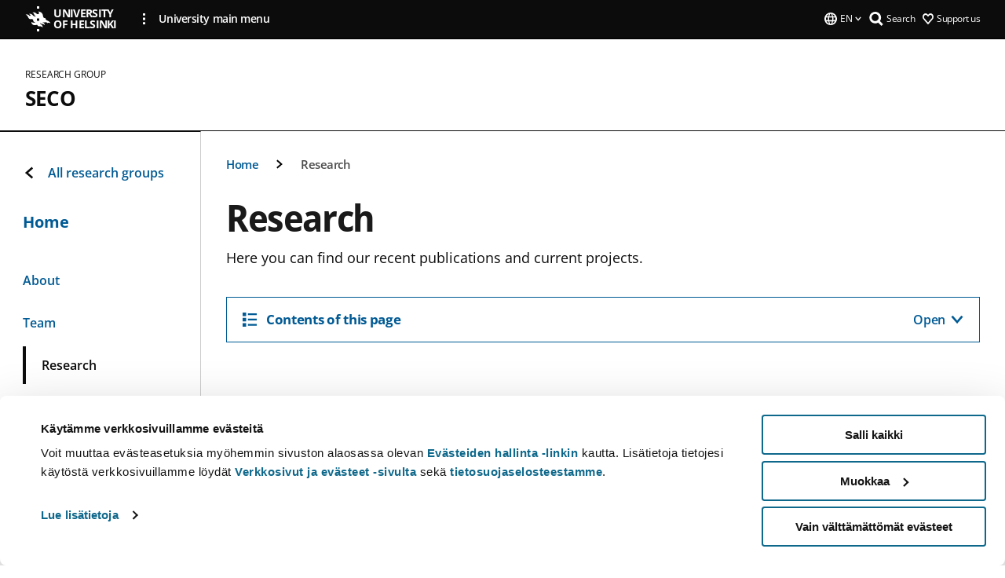

--- FILE ---
content_type: text/html; charset=UTF-8
request_url: https://www.helsinki.fi/en/researchgroups/seco/research
body_size: 8280
content:

<!DOCTYPE html>
<html lang="en" dir="ltr" prefix="og: https://ogp.me/ns#">
<head>
  <style>
    /* Hide Cookiebot branding as soon as page loads */
    #CybotCookiebotDialogHeader,
    #CybotCookiebotDialog.CybotEdge #CybotCookiebotDialogHeader {display: none !important;}
  </style>
  <script type="text/javascript" data-cookieconsent="ignore">
    window.dataLayer = window.dataLayer || [];
    function gtag() {
        dataLayer.push(arguments);
    }
    gtag("consent", "default", {
        ad_personalization: "denied",
        ad_storage: "denied",
        ad_user_data: "denied",
        analytics_storage: "denied",
        functionality_storage: "denied",
        personalization_storage: "denied",
        security_storage: "granted",
        wait_for_update: 500
    });
    gtag("set", "ads_data_redaction", true);
    gtag("set", "url_passthrough", true);
  </script>
  
      
  
  <meta charset="utf-8" />
<meta name="description" content="Here you can find our recent publications and current projects." />
<link rel="canonical" href="https://www.helsinki.fi/en/researchgroups/seco/research" />
<meta property="og:site_name" content="University of Helsinki" />
<meta property="og:type" content="website" />
<meta property="og:url" content="https://www.helsinki.fi/en/researchgroups/seco/research" />
<meta property="og:title" content="Research | SECO | University of Helsinki" />
<meta property="og:description" content="Here you can find our recent publications and current projects." />
<meta property="og:image" content="https://www.helsinki.fi/assets/drupal/s3fs-public/styles/og_images/public/paragraph-images/107607-citations.png?itok=OrdX15iN" />
<meta name="twitter:card" content="summary_large_image" />
<meta name="twitter:description" content="Here you can find our recent publications and current projects." />
<meta name="twitter:title" content="Research | SECO | University of Helsinki" />
<meta name="twitter:image" content="https://www.helsinki.fi/assets/drupal/s3fs-public/styles/og_images/public/paragraph-images/107607-citations.png?itok=OrdX15iN" />
<meta name="Generator" content="Drupal 10 (https://www.drupal.org)" />
<meta name="MobileOptimized" content="width" />
<meta name="HandheldFriendly" content="true" />
<meta name="viewport" content="width=device-width, initial-scale=1.0" />
<script id="Cookiebot" src="https://consent.cookiebot.com/uc.js" data-cbid="e422c4ee-0ebe-400c-b22b-9c74b6faeac3" async fetchpriority="high"></script>
<script type="application/ld+json">{
    "@context": "https://schema.org",
    "@type": "BreadcrumbList",
    "itemListElement": [
        {
            "@type": "ListItem",
            "position": 1,
            "name": "Home",
            "item": "https://www.helsinki.fi/en"
        },
        {
            "@type": "ListItem",
            "position": 2,
            "name": "SECO",
            "item": "https://www.helsinki.fi/en/researchgroups/seco"
        }
    ]
}</script>
<link rel="icon" href="/themes/custom/helsingin_yliopisto/favicon.ico" type="image/vnd.microsoft.icon" />
<link rel="alternate" hreflang="en" href="https://www.helsinki.fi/en/researchgroups/seco/research" />
<link rel="modulepreload" href="/themes/custom/helsingin_yliopisto/dist/hudslib-0.9.8/esm/globalScript-3f479486.js" as="script" crossorigin fetchpriority="high" />
<link rel="modulepreload" href="/themes/custom/helsingin_yliopisto/dist/hudslib-0.9.8/esm/huds-lib.js" as="script" crossorigin fetchpriority="high" />
<link rel="modulepreload" href="/themes/custom/helsingin_yliopisto/dist/hudslib-0.9.8/esm/hy-box.entry.js" as="script" crossorigin fetchpriority="high" />
<link rel="modulepreload" href="/themes/custom/helsingin_yliopisto/dist/hudslib-0.9.8/esm/hy-breadcrumbs_15.entry.js" as="script" crossorigin fetchpriority="high" />
<link rel="modulepreload" href="/themes/custom/helsingin_yliopisto/dist/hudslib-0.9.8/esm/hy-icon-caret-down.entry.js" as="script" crossorigin fetchpriority="high" />
<link rel="modulepreload" href="/themes/custom/helsingin_yliopisto/dist/hudslib-0.9.8/esm/hy-icon-caret-left.entry.js" as="script" crossorigin fetchpriority="high" />
<link rel="modulepreload" href="/themes/custom/helsingin_yliopisto/dist/hudslib-0.9.8/esm/hy-icon-caret-right.entry.js" as="script" crossorigin fetchpriority="high" />
<link rel="modulepreload" href="/themes/custom/helsingin_yliopisto/dist/hudslib-0.9.8/esm/hy-icon-caret-up.entry.js" as="script" crossorigin fetchpriority="high" />
<link rel="modulepreload" href="/themes/custom/helsingin_yliopisto/dist/hudslib-0.9.8/esm/hy-icon-globe.entry.js" as="script" crossorigin fetchpriority="high" />
<link rel="modulepreload" href="/themes/custom/helsingin_yliopisto/dist/hudslib-0.9.8/esm/hy-icon-heart-support.entry.js" as="script" crossorigin fetchpriority="high" />
<link rel="modulepreload" href="/themes/custom/helsingin_yliopisto/dist/hudslib-0.9.8/esm/hy-icon-hy-logo.entry.js" as="script" crossorigin fetchpriority="high" />
<link rel="modulepreload" href="/themes/custom/helsingin_yliopisto/dist/hudslib-0.9.8/esm/hy-icon-search.entry.js" as="script" crossorigin fetchpriority="high" />
<link rel="modulepreload" href="/themes/custom/helsingin_yliopisto/dist/hudslib-0.9.8/esm/hy-image.entry.js" as="script" crossorigin fetchpriority="high" />
<link rel="modulepreload" href="/themes/custom/helsingin_yliopisto/dist/hudslib-0.9.8/esm/hy-main.entry.js" as="script" crossorigin fetchpriority="high" />
<link rel="modulepreload" href="/themes/custom/helsingin_yliopisto/dist/hudslib-0.9.8/esm/index-2ffe17c9.js" as="script" crossorigin fetchpriority="high" />
<link rel="modulepreload" href="/themes/custom/helsingin_yliopisto/dist/hudslib-0.9.8/esm/utils-1e7f5184.js" as="script" crossorigin fetchpriority="high" />
<link rel="preload" href="/themes/custom/helsingin_yliopisto/dist/hudslib/fonts/Open-Sans-600/Open-Sans-600.woff2" as="font" crossorigin fetchpriority="high" />
<link rel="preload" href="/themes/custom/helsingin_yliopisto/dist/hudslib/fonts/Open-Sans-regular/Open-Sans-regular.woff2" as="font" crossorigin fetchpriority="high" />

  <title>Research | SECO | University of Helsinki</title>
  <link rel="stylesheet" media="all" href="/sites/default/files/css/css_kq4gKku6-phsWZ6n98t6GZmGgAB8OqQhik_D4hOZ5t0.css?delta=0&amp;language=en&amp;theme=helsingin_yliopisto&amp;include=eJyNzUEKAjEMheELNTNHktTGNhCT0LQjc3sHXIjQhdufj_caSbBW1tspbM4xbC8UXBXijEFPEM6pLVQVyygQ40pal2Q2-Nn6C8HDdMSSHlzI3Pq4fg-mF9wjkmPH2tFb7KVPR9m-ZZvqMwtHo5I-83vGoDd-_WIJ" />
<link rel="stylesheet" media="all" href="/sites/default/files/css/css_FDoreftuaUPtxg1KlP9hl87e_xhV94gAyvTFtJWeazc.css?delta=1&amp;language=en&amp;theme=helsingin_yliopisto&amp;include=eJyNzUEKAjEMheELNTNHktTGNhCT0LQjc3sHXIjQhdufj_caSbBW1tspbM4xbC8UXBXijEFPEM6pLVQVyygQ40pal2Q2-Nn6C8HDdMSSHlzI3Pq4fg-mF9wjkmPH2tFb7KVPR9m-ZZvqMwtHo5I-83vGoDd-_WIJ" />

  <script src="/themes/custom/helsingin_yliopisto/dist/hudslib-0.9.8/esm/huds-lib.js?v=0.9.8" type="module" defer fetchpriority="high"></script>
<script src="/themes/custom/helsingin_yliopisto/dist/hudslib-0.9.8/huds-lib/huds-lib.esm.js?v=0.9.8" nomodule defer></script>
<script src="/themes/custom/helsingin_yliopisto/dist/uhds-1.0.1/component-library/component-library.esm.js?v=1.0.1" type="module" defer fetchpriority="high"></script>


  <link rel="preconnect" href="//customer.cludo.com"/>
  <link rel="preconnect" href="//consent.cookiebot.com"/>
  <link rel="dns-prefetch" href="//siteimproveanalytics.com"/>
  <link rel="dns-prefetch" href="//d2oarllo6tn86.cloudfront.net" />
  <link rel="dns-prefetch" href="//connect.facebook.net" />

  <link rel="preload" href="https://customer.cludo.com/assets/2594/11998/cludo-search.min.css" as="style" onload="this.onload=null;this.rel='stylesheet'">
  <noscript><link rel="stylesheet" href="https://customer.cludo.com/assets/2594/11998/cludo-search.min.css"></noscript>

  
        <style>
    html :not(:defined){visibility:hidden}html.prerendered :not(:defined){visibility:visible}.visually-hidden{position:absolute!important;overflow:hidden;clip:rect(1px,1px,1px,1px);width:1px;height:1px;word-wrap:normal}
  </style>
</head>
<body class="ct--content_page is-group-page">
  <!-- Google Tag Manager (noscript) -->
  <noscript><iframe src="https://www.googletagmanager.com/ns.html?id=GTM-5PMSGQ"
  height="0" width="0" style="display:none;visibility:hidden"></iframe></noscript>
  <!-- End Google Tag Manager (noscript) -->

    <ds-store ds-language="en"></ds-store>

    <a href="#main-content" class="visually-hidden focusable">
      Skip to main content
  </a>
  
    <div class="dialog-off-canvas-main-canvas" data-off-canvas-main-canvas>
    
<div class="layout-container">

  

  <header role="banner">
    
  <div class="hy-region--header">
    
              
                              
                                                                                  
        
                
                              
                                                                                  
        
                
                              
                                                                                                    
        
                
                              
                                                                                  
        
                
                              
                                                                                  
        
                
                  
                                                                                                          
                                                                                        
                                                                                        
                                                                                        
                                                                                        
                                                                                        
                      
            <hy-site-header
      is-group="true"
      is-luomus-group = "false"
      is-beta-group = "false"
      group-type = "research_group_menu"
      group-logo-url=""
      research-group-label = "Research Group"
      site-label="University of Helsinki"
      site-url="/en"
      logo-label="SECO"
      logo-url="/en/researchgroups/seco"
      menu-label="Menu"
      menu-label-close="Close"
      data-menu-language="[{&quot;langCode&quot;:&quot;fi&quot;,&quot;abbr&quot;:&quot;SUOMI&quot;,&quot;label&quot;:&quot;SUOMI (FI)&quot;,&quot;isActive&quot;:false,&quot;isDisabled&quot;:true},{&quot;langCode&quot;:&quot;sv&quot;,&quot;abbr&quot;:&quot;SVENSKA&quot;,&quot;label&quot;:&quot;SVENSKA (SV)&quot;,&quot;isActive&quot;:false,&quot;isDisabled&quot;:true},{&quot;langCode&quot;:&quot;en&quot;,&quot;abbr&quot;:&quot;ENGLISH&quot;,&quot;label&quot;:&quot;ENGLISH (EN)&quot;,&quot;isActive&quot;:true,&quot;url&quot;:&quot;\/en\/researchgroups\/seco\/research&quot;}]"
      data-menu-donate="[{&quot;label&quot;:&quot;Support us&quot;,&quot;url&quot;:&quot;https:\/\/www.helsinki.fi\/en\/innovations-and-cooperation\/support-us&quot;}]"
      data-site-header-labels="{&quot;menu_labels&quot;:{&quot;open&quot;:&quot;Open mobile menu&quot;,&quot;close&quot;:&quot;Close mobile menu&quot;,&quot;expand&quot;:&quot;Expand submenu&quot;,&quot;return&quot;:&quot;Return to previous level&quot;,&quot;home&quot;:&quot;Home&quot;,&quot;main&quot;:&quot;Main menu&quot;,&quot;front_page&quot;:&quot;Front page&quot;},&quot;search_labels&quot;:{&quot;label&quot;:&quot;Search&quot;,&quot;open&quot;:&quot;Open search form&quot;,&quot;close&quot;:&quot;Close search form&quot;},&quot;language_labels&quot;:{&quot;open&quot;:&quot;Open language menu&quot;,&quot;close&quot;:&quot;Close language menu&quot;},&quot;group_pages&quot;:{&quot;university_main_menu&quot;:&quot;University main menu&quot;,&quot;university_home_page&quot;:&quot;University main home page&quot;,&quot;university_front_page&quot;:&quot;University main home page&quot;}}"
      data-site-search-labels="{&quot;search_description&quot;:&quot;web pages, study options, people, research groups, etc\u2026&quot;,&quot;search_placeholder&quot;:&quot;What do you want to find\u2026&quot;,&quot;search_label&quot;:&quot;Search&quot;,&quot;search_close_label&quot;:&quot;Exit search&quot;,&quot;search_tools_label&quot;:&quot;Special Search tools&quot;}"
      data-search-tools="null"
      data-main-menu-links="[{&quot;menuLinkId&quot;:&quot;0bda75ab91f8bad1d33de860414b7b17&quot;,&quot;isActive&quot;:&quot;false&quot;,&quot;isExternal&quot;:false,&quot;label&quot;:&quot;News&quot;,&quot;url&quot;:&quot;\/en\/news&quot;,&quot;description&quot;:&quot;&quot;,&quot;closeButtonTitle&quot;:&quot;Close&quot;},{&quot;menuLinkId&quot;:&quot;494b9cd4d0873b762b7d39cf4e3ea594&quot;,&quot;isActive&quot;:&quot;false&quot;,&quot;isExternal&quot;:false,&quot;label&quot;:&quot;Admissions and education&quot;,&quot;url&quot;:&quot;\/en\/admissions-and-education&quot;,&quot;description&quot;:&quot;&quot;,&quot;closeButtonTitle&quot;:&quot;Close&quot;},{&quot;menuLinkId&quot;:&quot;f3c91fca09455013c086123615d3e477&quot;,&quot;isActive&quot;:&quot;false&quot;,&quot;isExternal&quot;:false,&quot;label&quot;:&quot;Research&quot;,&quot;url&quot;:&quot;\/en\/research&quot;,&quot;description&quot;:&quot;&quot;,&quot;closeButtonTitle&quot;:&quot;Close&quot;},{&quot;menuLinkId&quot;:&quot;e8a187c7892f2b029d9a30c646778047&quot;,&quot;isActive&quot;:&quot;false&quot;,&quot;isExternal&quot;:false,&quot;label&quot;:&quot;Innovations and cooperation&quot;,&quot;url&quot;:&quot;\/en\/innovations-and-cooperation&quot;,&quot;description&quot;:&quot;&quot;,&quot;closeButtonTitle&quot;:&quot;Close&quot;},{&quot;menuLinkId&quot;:&quot;9a1297e0af8490e7d111de27a809a650&quot;,&quot;isActive&quot;:&quot;false&quot;,&quot;isExternal&quot;:false,&quot;label&quot;:&quot;About us&quot;,&quot;url&quot;:&quot;\/en\/about-us&quot;,&quot;description&quot;:&quot;&quot;,&quot;closeButtonTitle&quot;:&quot;Close&quot;},{&quot;menuLinkId&quot;:&quot;a4e28b83b9a8708b86458c720e8dfc1b&quot;,&quot;isActive&quot;:&quot;false&quot;,&quot;isExternal&quot;:false,&quot;label&quot;:&quot;Faculties and units&quot;,&quot;url&quot;:&quot;\/en\/faculties-and-units&quot;,&quot;description&quot;:&quot;&quot;,&quot;closeButtonTitle&quot;:&quot;Close&quot;}]"
    >
      <nav
        role="navigation"
        class="hy-site-header__menu-desktop is-group is-dropdown js-hy-desktop-navigation"
        slot="menu"
        is-group="true"
        is-dropdown="true"
      >
                    </nav>
      <nav role='navigation' class="hy-mobile-menu js-hy-mobile-navigation is-hidden" slot="menu_mobile">
        <section class="hy-mobile-menu__header">
          <div id="menu-bc-container" class="hy-mobile-menu__breadcrumbs">
            <button
              aria-label="Return back to: Front page"
              class="hy-menu-mobile-breadcrumb is-hidden"
              data-home-label="Home"
              data-current-label="Home"
              data-main-nav-label="Main navigation"
              data-prev-level="0"
              data-front-url="/en"
            >
              <hy-icon icon='hy-icon-caret-left' class="is-hidden" size=10></hy-icon>
              <span class='hy-menu-mobile-breadcrumb__label'>Home</span>
            </button>
            <a
              aria-label="Return back to: Front page"
              class="hy-menu-mobile-breadcrumb__link"
              href="/en/researchgroups/seco"
            >
              <hy-icon icon='hy-icon-caret-left' class="is-hidden" size=10></hy-icon>
              <span class='hy-menu-mobile-breadcrumb__label'>Home</span>
            </a>
          </div>
          <button class="hy-mobile-menu__menu-close-button" aria-label="Close menu" disabled aria-hidden="true">
            <span>Close</span>
            <hy-icon icon='hy-icon-remove' size=16 />
          </button>
        </section>
        <section class="hy-mobile-menu__menu-container" data-mobile-menu="[{&quot;menu_link_id&quot;:&quot;00d2b824-f837-4960-965e-f16d379187bf&quot;,&quot;menu_parent_id&quot;:null,&quot;in_active_trail&quot;:false,&quot;menu_link_title&quot;:&quot;About&quot;,&quot;menu_link_uri&quot;:&quot;\/en\/researchgroups\/seco\/about&quot;,&quot;menu_link_level&quot;:1,&quot;menu_link_shortcuts&quot;:[]},{&quot;menu_link_id&quot;:&quot;2a94a85d-3b5e-47c1-9ab0-881ce3e0b8d4&quot;,&quot;menu_parent_id&quot;:null,&quot;in_active_trail&quot;:false,&quot;menu_link_title&quot;:&quot;Team&quot;,&quot;menu_link_uri&quot;:&quot;\/en\/researchgroups\/seco\/team&quot;,&quot;menu_link_level&quot;:1,&quot;menu_link_shortcuts&quot;:[]},{&quot;menu_link_id&quot;:&quot;b3ab5d34-0ef8-4201-9988-353d23c39c2a&quot;,&quot;menu_parent_id&quot;:null,&quot;in_active_trail&quot;:true,&quot;menu_link_title&quot;:&quot;Research&quot;,&quot;menu_link_uri&quot;:&quot;\/en\/researchgroups\/seco\/research&quot;,&quot;menu_link_level&quot;:1,&quot;menu_link_shortcuts&quot;:[]},{&quot;menu_link_id&quot;:&quot;6c1ac1ba-4499-48b6-9563-fcf00b7ed3e7&quot;,&quot;menu_parent_id&quot;:null,&quot;in_active_trail&quot;:false,&quot;menu_link_title&quot;:&quot;Doctoral education&quot;,&quot;menu_link_uri&quot;:&quot;\/en\/researchgroups\/seco\/doctoral-education&quot;,&quot;menu_link_level&quot;:1,&quot;menu_link_shortcuts&quot;:[]},{&quot;menu_link_id&quot;:&quot;672d28ba-6e4e-437c-8dc4-6411417695b4&quot;,&quot;menu_parent_id&quot;:null,&quot;in_active_trail&quot;:false,&quot;menu_link_title&quot;:&quot;Alumni&quot;,&quot;menu_link_uri&quot;:&quot;\/en\/researchgroups\/seco\/alumni&quot;,&quot;menu_link_level&quot;:1,&quot;menu_link_shortcuts&quot;:[]}]">
                  </section>
              </nav>
    </hy-site-header>
  

  </div>

  </header>

  
  

  

  

  
    <hy-main role="main" has-sidebar=true>
      <a id="main-content" tabindex="-1"></a>      <div class="layout-content">
        
<div class="hy-main-content-wrapper">
            </div>
                  
  <div class="hy-region--content">
    <div data-drupal-messages-fallback class="hidden"></div><div id="block-breadcrumbs-2">
  
    
      
  
                                              
                  
              
                    <div class="hy-main-content-wrapper">
        <hy-breadcrumbs variant='' data-items='[{&quot;text&quot;:&quot;Home&quot;,&quot;url&quot;:&quot;\/en\/researchgroups\/seco&quot;},{&quot;text&quot;:&quot;Research&quot;,&quot;url&quot;:&quot;&quot;}]'>
      </hy-breadcrumbs>
    </div>

            

  </div>
<div class="node node--type-content-page node--view-mode-full ds-1col clearfix is-content-page">


      
            <div class="hy-main-content-wrapper">
        <div class="page-title__wrapper page-title__wrapper--common">
          <h1 class="page-title__h1 page-title__h1--common">
            Research
          </h1>
        </div>
      </div>
      
                    <div class="hy-main-content-wrapper">
              <hy-ingress>Here you can find our recent publications and current projects.</hy-ingress>
          </div>
            
                    
      <div class="hy-main-content-wrapper">
          <hy-anchor-link-list
          list-title="Contents of this page"
          open-label="Open"
          close-label="Close"
          anchor-items='[{&quot;title&quot;:&quot;Recent publications&quot;,&quot;url&quot;:&quot;#recent-publications&quot;},{&quot;title&quot;:&quot;Latest projects&quot;,&quot;url&quot;:&quot;#latest-projects&quot;}]'
        >
        </hy-anchor-link-list>
      </div>
  
                        	
			<div>
      				<div class="hy-main-content-wrapper">
														<hy-heading heading=h2 id=recent-publications section=contentsection>
						Recent publications
					</hy-heading>
											<hy-two-columns reversed>
                    <div slot="main">
            
                    
                    


      <hy-main-content-wrapper>
            <div 
        class="hy-portal-feed-persons"
        data-pid="317857"
        data-limit="4"
      >
        <div id="portal-feed-persons-container-317857">
          <div class="loading visible lds-ring">
            <div></div><div></div><div></div><div></div>
          </div>
          <div id="portal-feed-persons-id-317857" class="portal-feed-persons portal-feed-persons__content-container portal-feed-persons-317857">
            <hy-general-list blank="true" type="list" truncate-description="false" data-items=''>
            </hy-general-list>
          </div>
          <hy-pager id="portal-feed-pagination-317857" data-page-count=>
            <hy-pager-item variant="previous" item-label="Previous" class="hidden"></hy-pager-item>
            <hy-pager-item variant="current" item-label="1" item-order="1"></hy-pager-item>
            <hy-pager-item variant="link" item-label="2" item-order="2"></hy-pager-item>
            <hy-pager-item variant="link" item-label="3" item-order="3" class="middle"></hy-pager-item>
            <hy-pager-item variant="link" item-label="4" item-order="4"></hy-pager-item>
            <hy-pager-item variant="link" item-label="5" item-order="5"></hy-pager-item>
            <hy-pager-item variant="next" item-label="Next"></hy-pager-item>
          </hy-pager>
        </div>
      </div>
    </hy-main-content-wrapper>
  
            
            
          </div>
					<div slot="side">
						
      <div>
              <div>
          

	    <div class="hy-main-content-wrapper">
  									<hy-image
						source-set=""
						image-url="https://www.helsinki.fi/assets/drupal/s3fs-public/styles/uncropped_image/public/migrated-research-group-long-pages/body-images/109485-publications.jpg.webp?itok=oEFYVYir"
						image-alt=""
						aspect-ratio-width=0
						aspect-ratio-height=0
						caption=""
					>
					</hy-image>
							</div>
	
        </div>
          </div>
  
					</div>
				</hy-two-columns>
							</div>
					</div>
	
                        	
			<div>
      				<div class="hy-main-content-wrapper">
														<hy-heading heading=h2 id=latest-projects section=contentsection>
						Latest projects
					</hy-heading>
											<hy-two-columns reversed>
                    <div slot="main">
            
                    
                    


      <hy-main-content-wrapper>
            <div 
        class="hy-portal-feed-persons"
        data-pid="317861"
        data-limit="5"
      >
        <div id="portal-feed-persons-container-317861">
          <div class="loading visible lds-ring">
            <div></div><div></div><div></div><div></div>
          </div>
          <div id="portal-feed-persons-id-317861" class="portal-feed-persons portal-feed-persons__content-container portal-feed-persons-317861">
            <hy-general-list blank="true" type="list" truncate-description="false" data-items=''>
            </hy-general-list>
          </div>
          <hy-pager id="portal-feed-pagination-317861" data-page-count=>
            <hy-pager-item variant="previous" item-label="Previous" class="hidden"></hy-pager-item>
            <hy-pager-item variant="current" item-label="1" item-order="1"></hy-pager-item>
            <hy-pager-item variant="link" item-label="2" item-order="2"></hy-pager-item>
            <hy-pager-item variant="link" item-label="3" item-order="3" class="middle"></hy-pager-item>
            <hy-pager-item variant="link" item-label="4" item-order="4"></hy-pager-item>
            <hy-pager-item variant="link" item-label="5" item-order="5"></hy-pager-item>
            <hy-pager-item variant="next" item-label="Next"></hy-pager-item>
          </hy-pager>
        </div>
      </div>
    </hy-main-content-wrapper>
  
            
            
          </div>
					<div slot="side">
						
      <div>
              <div>
          

	    <div class="hy-main-content-wrapper">
  									<hy-image
						source-set=""
						image-url="https://www.helsinki.fi/assets/drupal/s3fs-public/styles/uncropped_image/public/migrated-research-group-long-pages/body-images/109486-ana-jensen-ccby.jpg.webp?itok=ocXtqgbf"
						image-alt=""
						aspect-ratio-width=0
						aspect-ratio-height=0
						caption=""
					>
					</hy-image>
							</div>
	
        </div>
          </div>
  
					</div>
				</hy-two-columns>
							</div>
					</div>
	
            
  
</div>

  </div>

          
              </div>

              <aside class="layout-sidebar-first">
          
  <div class="hy-region--sidebar_first">
          
      <div class="hy-sidebar-menu">
          <span class="hy-sidebar-menu__back-container">
                                <a class="hy-sidebar-menu__back" href="/en/researchgroups/seco">
                <hy-icon
                  class='hy-sidebar-menu__item__icon--back'
                  icon='hy-icon-caret-left'
                  fill='currentColor'
                  size=16
                ></hy-icon>
                All research groups
              </a>
                          </span>
              <span
          data-has-children="false"
          class="hy-sidebar-menu__current"
        >
                              <a href="/en/researchgroups/seco">
              Home
            </a>
                          </span>
                                          <ul class="hy-sidebar-menu__container">
                                                                <li
          class="hy-sidebar-menu__item"
          data-menu-link-id="02526956206caceb5cf64c4674bb5da7"
                                                        data-drupal-link-system-path="node/21986"
                                                  >
                      <a
              class="hy-sidebar-menu__item__link"
              href="/en/researchgroups/seco/about"
            >
              About
                          </a>
                  </li>
                                                                <li
          class="hy-sidebar-menu__item"
          data-menu-link-id="2da6ec2b753233acf002ec56bce5815a"
                                                        data-drupal-link-system-path="node/22293"
                                                  >
                      <a
              class="hy-sidebar-menu__item__link"
              href="/en/researchgroups/seco/team"
            >
              Team
                          </a>
                  </li>
                                                                <li class="hy-sidebar-menu__item is-active" data-menu-link-id="f142f8cd0bd8bfa310007527e7b6cc71" aria-current="page" data-drupal-link-system-path="node/22294" data-in-active-trail="true" data-is-active="true">
                      <span
              data-current="true"
              class="hy-sidebar-menu__item__link"
            >
              Research
            </span>
                  </li>
                                                                <li
          class="hy-sidebar-menu__item"
          data-menu-link-id="f72124794d95d39863441207fd1ead4c"
                                                        data-drupal-link-system-path="node/21990"
                                                  >
                      <a
              class="hy-sidebar-menu__item__link"
              href="/en/researchgroups/seco/doctoral-education"
            >
              Doctoral education
                          </a>
                  </li>
                                                                <li
          class="hy-sidebar-menu__item"
          data-menu-link-id="a88a62bec9bcf0919594b11cb5f417c7"
                                                        data-drupal-link-system-path="node/22295"
                                                  >
                      <a
              class="hy-sidebar-menu__item__link"
              href="/en/researchgroups/seco/alumni"
            >
              Alumni
                          </a>
                  </li>
          </ul>
  
              </div>


  </div>

        </aside>
      
          </hy-main>

                      
    <hy-footer>
      
  <div class="hy-region--footer">
    
  

                                                                                                                                                                                            
                
                                                                                                                                                                                                                                                                                      
                
                                                                                                                                            
                
                  
    <hy-footer-base
      logo-label='University of Helsinki'
      logo-url='/'
      some-label='Follow us'
      copyright-text='© University of Helsinki 2025'
      data-footer-base-links='[{&quot;label&quot;:&quot;Quick links&quot;,&quot;url&quot;:&quot;&quot;,&quot;isExternal&quot;:false,&quot;mainlink&quot;:true,&quot;items&quot;:[{&quot;label&quot;:&quot;Library&quot;,&quot;url&quot;:&quot;https:\/\/www.helsinki.fi\/en\/helsinki-university-library&quot;,&quot;isExternal&quot;:&quot;external&quot;},{&quot;label&quot;:&quot;Careers and open positions&quot;,&quot;url&quot;:&quot;\/en\/about-us\/careers&quot;,&quot;isExternal&quot;:false},{&quot;label&quot;:&quot;Webshop&quot;,&quot;url&quot;:&quot;https:\/\/go.innoflame.fi\/goshop\/unihelsinki\/en\/&quot;,&quot;isExternal&quot;:&quot;external&quot;}]},{&quot;label&quot;:&quot;Contact information&quot;,&quot;url&quot;:&quot;&quot;,&quot;isExternal&quot;:false,&quot;mainlink&quot;:true,&quot;items&quot;:[{&quot;label&quot;:&quot;People finder&quot;,&quot;url&quot;:&quot;https:\/\/www.helsinki.fi\/en\/about-us\/people\/people-finder&quot;,&quot;isExternal&quot;:&quot;external&quot;},{&quot;label&quot;:&quot;Contact details and building opening hours&quot;,&quot;url&quot;:&quot;https:\/\/www.helsinki.fi\/en\/about-us\/university-helsinki\/contact-details&quot;,&quot;isExternal&quot;:&quot;external&quot;},{&quot;label&quot;:&quot;Invoicing details&quot;,&quot;url&quot;:&quot;\/en\/about-us\/university-helsinki\/contact-details\/university-helsinki-invoicing-details&quot;,&quot;isExternal&quot;:false},{&quot;label&quot;:&quot;Press and Media&quot;,&quot;url&quot;:&quot;\/en\/news\/press-and-media-services&quot;,&quot;isExternal&quot;:false},{&quot;label&quot;:&quot;Give feedback&quot;,&quot;url&quot;:&quot;\/en\/give-feedback&quot;,&quot;isExternal&quot;:false}]},{&quot;label&quot;:&quot;For the university community&quot;,&quot;url&quot;:&quot;&quot;,&quot;isExternal&quot;:false,&quot;mainlink&quot;:true,&quot;items&quot;:[{&quot;label&quot;:&quot;Studies service for current students&quot;,&quot;url&quot;:&quot;https:\/\/studies.helsinki.fi\/frontpage&quot;,&quot;isExternal&quot;:&quot;external&quot;},{&quot;label&quot;:&quot;Flamma-intranet&quot;,&quot;url&quot;:&quot;https:\/\/flamma.helsinki.fi\/&quot;,&quot;isExternal&quot;:&quot;external&quot;}]}]'
      data-footer-post-section-links='[{&quot;label&quot;:&quot;About the website&quot;,&quot;url&quot;:&quot;\/en\/about-website&quot;,&quot;isExternal&quot;:false},{&quot;label&quot;:&quot;Accessibility statement&quot;,&quot;url&quot;:&quot;\/en\/accessibility-statement&quot;,&quot;isExternal&quot;:false},{&quot;label&quot;:&quot;Cookie management&quot;,&quot;url&quot;:&quot;\/en\/cookie-management-helsinkifi&quot;,&quot;isExternal&quot;:false},{&quot;label&quot;:&quot;Data protection&quot;,&quot;url&quot;:&quot;\/en\/about-us\/processing-data-university\/data-protection&quot;,&quot;isExternal&quot;:false}]'
      data-footer-base-some='[{&quot;label&quot;:&quot;Follow us on Facebook&quot;,&quot;url&quot;:&quot;https:\/\/www.facebook.com\/HelsinkiUniversity&quot;,&quot;type&quot;:&quot;facebook&quot;},{&quot;label&quot;:&quot;Follow us on Youtube&quot;,&quot;url&quot;:&quot;https:\/\/www.youtube.com\/user\/universityofhelsinki&quot;,&quot;type&quot;:&quot;youtube&quot;},{&quot;label&quot;:&quot;Follow us on LinkedIn&quot;,&quot;url&quot;:&quot;https:\/\/fi.linkedin.com\/school\/university-of-helsinki\/&quot;,&quot;type&quot;:&quot;linkedin&quot;},{&quot;label&quot;:&quot;Follow us on Instagram&quot;,&quot;url&quot;:&quot;https:\/\/www.instagram.com\/universityofhelsinki\/&quot;,&quot;type&quot;:&quot;instagram&quot;},{&quot;label&quot;:&quot;Follow us on Tiktok&quot;,&quot;url&quot;:&quot;https:\/\/www.tiktok.com\/@helsinginyliopisto&quot;,&quot;type&quot;:&quot;tiktok&quot;}]'
    >
      <address slot="content">
        P.O. Box 3
(Fabianinkatu 33)
00014 University of Helsinki
Switchboard:
+358 (0) 2941 911 (mobile call charge / local network charge)
      </address>
    </hy-footer-base>
  
  </div>

    </hy-footer>
  </div>

  </div>

  

  <script type="application/json" data-drupal-selector="drupal-settings-json">{"path":{"baseUrl":"\/","pathPrefix":"en\/","currentPath":"node\/22294","currentPathIsAdmin":false,"isFront":false,"currentLanguage":"en"},"pluralDelimiter":"\u0003","suppressDeprecationErrors":true,"groupMenuName":"group_menu_link_content-1151","groupMenuNameId":"1151","groupFooterMenuName":"group_menu_link_content-1150","groupFooterMenuNameId":"1150","user":{"uid":0,"permissionsHash":"17f5cac32b0538e2a6527a0c257cfa201ba13ccebc7739456f0b955b8a289aa4"}}</script>
<script src="/sites/default/files/js/js_9x59uaAkcXHGBDOc4m96_3yWMs4ZbY5E-R8Xb1fYvYk.js?scope=footer&amp;delta=0&amp;language=en&amp;theme=helsingin_yliopisto&amp;include=[base64]"></script>
<script src="/themes/custom/helsingin_yliopisto/dist/js/hy-hy.min.js?v=1.x" defer></script>
<script src="/themes/custom/helsingin_yliopisto/dist/js/hy-handle-cludo-delay.min.js?v=1.x" defer fetchpriority="low"></script>
<script src="/themes/custom/helsingin_yliopisto/dist/js/hy-handle-frosmo-delay.min.js?v=1.x" defer fetchpriority="low"></script>
<script src="/themes/custom/helsingin_yliopisto/dist/js/hy-handle-gtm-delay.min.js?v=1.x" defer fetchpriority="low"></script>
<script src="/themes/custom/helsingin_yliopisto/dist/js/hy-desktop-navigation.min.js?v=1.x" defer></script>
<script src="/themes/custom/helsingin_yliopisto/dist/js/hy-mobile-navigation.min.js?v=1.x" defer></script>
<script src="/themes/custom/helsingin_yliopisto/dist/js/hy-news-factbox-position.min.js?v=1.x" defer fetchpriority="low"></script>
<script src="/themes/custom/helsingin_yliopisto/dist/js/hy-news-newsletter-position.min.js?v=1.x" defer fetchpriority="low"></script>
<script src="/modules/custom/hy_tuhat_api/js/hy_tuhat_api_person_feeds.js?v=1.x" defer></script>


  
  
      
  </body>
</html>


--- FILE ---
content_type: application/javascript
request_url: https://www.helsinki.fi/themes/custom/helsingin_yliopisto/dist/hudslib-0.9.8/esm/hy-pager_2.entry.js
body_size: 1135
content:
import{r as registerInstance,h}from"./index-2ffe17c9.js";import{P as PaginationItemVariants}from"./utils-1e7f5184.js";const hyPagerCss="*{-webkit-box-sizing:border-box;box-sizing:border-box}:host{display:block}.hy-pager{-webkit-box-align:center;-ms-flex-align:center;align-items:center;display:-webkit-box;display:-ms-flexbox;display:flex;-webkit-box-pack:center;-ms-flex-pack:center;justify-content:center;-webkit-box-orient:horizontal;-webkit-box-direction:normal;-ms-flex-direction:row;flex-direction:row;-ms-flex-wrap:wrap;flex-wrap:wrap;font-family:var(--main-font-family);list-style:none;padding:0}",HyPagerStyle0=hyPagerCss,HyPager=class{constructor(e){registerInstance(this,e)}render(){const e=["hy-pager"].join(" ");return h("ul",{key:"82558c3019e19e4f94a4f17f3250968e71406d44",class:e},h("slot",{key:"6017b08f452186ce5a2a77ddcc120857825386e0"}))}};HyPager.style=HyPagerStyle0;const hyPagerItemCss="*{-webkit-box-sizing:border-box;box-sizing:border-box}:host{display:block}.hy-pager__item{font-size:0.875rem;line-height:24px;font-weight:700;-webkit-box-align:center;-ms-flex-align:center;align-items:center;background-color:var(--brand-main-light);color:var(--grayscale-white);display:-webkit-box;display:-ms-flexbox;display:flex;-webkit-box-orient:horizontal;-webkit-box-direction:normal;-ms-flex-direction:row;flex-direction:row;font-family:var(--main-font-family);-webkit-box-pack:center;-ms-flex-pack:center;justify-content:center;letter-spacing:-0.4px;margin-bottom:4px;margin-right:4px;min-height:36px;min-width:36px;text-align:center}@media (min-width: 60rem){.hy-pager__item{margin-right:6px;min-height:40px;min-width:40px}}.hy-pager__item a{font-size:0.875rem;line-height:24px;font-weight:700;-webkit-box-align:center;-ms-flex-align:center;align-items:center;color:var(--grayscale-white);display:-webkit-box;display:-ms-flexbox;display:flex;-webkit-box-orient:horizontal;-webkit-box-direction:normal;-ms-flex-direction:row;flex-direction:row;-webkit-box-pack:center;-ms-flex-pack:center;justify-content:center;letter-spacing:-0.4px;min-height:36px;min-width:36px;text-decoration:none}@media (min-width: 60rem){.hy-pager__item a{font-size:1rem;line-height:24px;letter-spacing:-0.5px;min-height:40px;min-width:40px}}.hy-pager__item a:not([aria-current=true]):hover{background-color:var(--brand-main);cursor:pointer}.hy-pager__item__current{background-color:var(--grayscale-white);-webkit-box-sizing:border-box;box-sizing:border-box;border:2px solid var(--grayscale-black)}.hy-pager__item__current a{color:var(--brand-main-nearly-black)}.hy-pager__item__current a:hover{background-color:var(--grayscale-white)}.hy-pager__item__ellipsis{background-color:var(--grayscale-white);color:var(--brand-main-nearly-black);min-width:auto;min-height:auto}.hy-pager__item__next a,.hy-pager__item__previous a{padding:7px 12px 5px 12px}@media (min-width: 60rem){.hy-pager__item__next a,.hy-pager__item__previous a{padding:8px 12px}}.hy-pager__item__next .hy-icon-wrapper,.hy-pager__item__previous .hy-icon-wrapper{margin:0 4px}@media (min-width: 60rem){.hy-pager__item__next .hy-icon-wrapper,.hy-pager__item__previous .hy-icon-wrapper{margin:0 6px}}.hy-pager__item__next .hy-icon-wrapper svg,.hy-pager__item__previous .hy-icon-wrapper svg{fill:var(--grayscale-white)}",HyPagerItemStyle0=hyPagerItemCss,HyPagerItem=class{constructor(e){registerInstance(this,e),this.variant=PaginationItemVariants.default,this.itemLabel=void 0,this.itemUrl=void 0,this.scAriaLabel=void 0}render(){let e=["hy-pager__item"].join(" ");switch(this.variant){case PaginationItemVariants.current:return e=["hy-pager__item","hy-pager__item__current"].join(" "),h("li",{class:e},h("a",{href:this.itemUrl,"aria-current":"true"},this.itemLabel));case PaginationItemVariants.next:{e=["hy-pager__item","hy-pager__item__next"].join(" ");const i=["link-icon"].join(" ");return h("li",{class:e},h("a",{href:this.itemUrl,"aria-label":this.scAriaLabel},this.itemLabel,h("span",{class:"hy-icon-wrapper"},h("div",{class:i},h("hy-icon",{icon:"hy-icon-arrow-to-right",size:12})))))}case PaginationItemVariants.previous:{e=["hy-pager__item","hy-pager__item__previous"].join(" ");const i=["link-icon"].join(" ");return h("li",{class:e},h("a",{href:this.itemUrl,"aria-label":this.scAriaLabel},h("span",{class:"hy-icon-wrapper"},h("div",{class:i},h("hy-icon",{icon:"hy-icon-arrow-left",size:12}))),this.itemLabel))}case PaginationItemVariants.ellipsis:return e=["hy-pager__item","hy-pager__item__ellipsis"].join(" "),h("li",{class:e},"...");default:return e=["hy-pager__item"].join(" "),h("li",{class:e},h("a",{href:this.itemUrl,"aria-label":this.scAriaLabel},this.itemLabel))}}};HyPagerItem.style=HyPagerItemStyle0;export{HyPager as hy_pager,HyPagerItem as hy_pager_item};

--- FILE ---
content_type: application/javascript
request_url: https://www.helsinki.fi/themes/custom/helsingin_yliopisto/dist/hudslib-0.9.8/esm/hy-general-list_2.entry.js
body_size: 3047
content:
import{r as registerInstance,h,H as Host,g as getElement}from"./index-2ffe17c9.js";import{G as GeneralListTypes}from"./utils-1e7f5184.js";import{j as jsonParserWorker}from"./globalScript-3f479486.js";const hyGeneralListCss="*{-webkit-box-sizing:border-box;box-sizing:border-box}:host{display:block}.hy-general-list{list-style:none;margin:0;padding:0}.hy-general-list--style-grid{display:-webkit-box;display:-ms-flexbox;display:flex;display:grid;gap:32px 0}@media screen and (min-width: 768px){.hy-general-list--style-grid{grid-template-columns:repeat(2, 1fr);gap:32px 24px}}@media screen and (min-width: 1024px){.hy-general-list--style-grid{grid-template-columns:repeat(3, 1fr)}}@media screen and (min-width: 1920px){.hy-general-list--style-grid{gap:32px}}.hy-general-list--style-grid li{background-color:var(--grayscale-background-box);width:100%;height:auto}",HyGeneralListStyle0=hyGeneralListCss,HyGeneralList=class{constructor(e){registerInstance(this,e),this.type=GeneralListTypes.list,this.blank=!0,this.dataItems=void 0,this.truncateDescription=!0,this.truncateLimit=140,this.hasSidebar=!1}async componentWillLoad(){this._dataItems=await jsonParserWorker(this.dataItems);const e=this.el.closest(".hy-main");e&&e.classList.contains("with-sidebar")&&(this.hasSidebar=!0)}async watchPropHandler(e,t){e!==t&&(this._dataItems=await jsonParserWorker(this.dataItems))}render(){const e=["hy-general-list",this.hasSidebar?"hy-general-list--with-sidebar":"",`hy-general-list--style-${this.type}`].join(" ");let t=this._dataItems;return"object"==typeof this._dataItems&&(t=Object.values(this._dataItems)),h(Host,null,h("ul",{class:e},t&&t.map((e=>{return h("li",null,h("hy-general-list-item",{"has-sidebar":this.hasSidebar,target:this.blank,"data-location":e.url,description:this.truncateDescription?(t=e.description,i=this.truncateLimit,t&&t.length>i?t.substr(0,i-1)+"...":t):e.description,id:e.id,imageAlt:e.imageAlt,imageUrl:e.imageUrl,"item-title":e.title,label:e.label,"sub-label":e.subLabel,tag:e.tag,date:e.date,type:e.type,url:e.url,"list-style":this.type}));var t,i}))),h("hy-box",{mb:"1.75, 1.75, 2, 2.5"}))}get el(){return getElement(this)}static get watchers(){return{dataItems:["watchPropHandler"]}}};HyGeneralList.style=HyGeneralListStyle0;const hyGeneralListItemCss='*{-webkit-box-sizing:border-box;box-sizing:border-box}:host{display:block;height:100%}.hy-general-list-item{font-family:var(--main-font-family);margin-bottom:1rem;height:100%}.hy-general-list-item--style-grid .hy-general-list-item__link{height:100%}@media (min-width: 30rem){.hy-general-list-item--style-grid .hy-general-list-item__link{-webkit-box-orient:vertical;-webkit-box-direction:normal;-ms-flex-direction:column;flex-direction:column}}.hy-general-list-item--style-grid .hy-general-list-item__image-container{border:1px solid var(--grayscale-light);max-width:100%}@media (max-width: 479px){.hy-general-list-item--style-grid .hy-general-list-item__image-container{display:-webkit-box;display:-ms-flexbox;display:flex}}@media (min-width: 60rem){.hy-general-list-item--style-grid .hy-general-list-item__text-container{padding:12px 12px 32px 12px}}@media (min-width: 75.0625rem){.hy-general-list-item--style-grid .hy-general-list-item__text-container{padding:12px 12px 32px 12px}}.hy-genenral-list-item__meta{font-size:0.75rem;line-height:14px;font-weight:600;color:var(--grayscale-dark);font-family:var(--main-font-family);letter-spacing:-0.1px;text-transform:uppercase;margin:9px 0}.hy-genenral-list-item__meta__date{font-weight:400;margin-left:4px}.hy-general-list-item__link{display:-webkit-box;display:-ms-flexbox;display:flex;-webkit-box-orient:vertical;-webkit-box-direction:normal;-ms-flex-direction:column;flex-direction:column;position:relative;text-decoration:none}@media (min-width: 30rem){.hy-general-list-item__link{-webkit-box-orient:horizontal;-webkit-box-direction:normal;-ms-flex-direction:row;flex-direction:row}}.hy-general-list-item__link:hover{cursor:pointer}.hy-general-list-item__link:hover .hy-general-list-item__type span,.hy-general-list-item__link:focus .hy-general-list-item__type span{background-color:var(--brand-main)}.hy-general-list-item__link:hover .hy-general-list-item__title,.hy-general-list-item__link:focus .hy-general-list-item__title{color:var(--brand-main);text-decoration:underline}.hy-general-list-item__image-container{display:-webkit-box;display:-ms-flexbox;display:flex;-webkit-box-pack:stretch;-ms-flex-pack:stretch;justify-content:stretch;margin:0;position:relative;width:100%}@media (max-width: 479px){.hy-general-list-item__image-container{display:none}}@media (min-width: 30rem){.hy-general-list-item__image-container{max-width:35.7%}}@media (min-width: 60rem){.hy-general-list-item__image-container{max-width:23.13%}}@media (min-width: 75.0625rem){.hy-general-list-item__image-container{max-width:23.03%}}.hy-general-list-item__image-container:before{content:"";display:block;padding-top:var(--aspectRatio)}.hy-general-list-item__image-container img{bottom:0;height:100%;left:0;-o-object-fit:cover;object-fit:cover;position:absolute;right:0;top:0;width:100%}.hy-general-list-item__image{background-color:var(--grayscale-light);width:100%;height:100%}.hy-general-list-item__type{background-color:var(--grayscale-background-box);padding-top:16px;z-index:10}@media (min-width: 30rem){.hy-general-list-item__type{background-color:transparent;left:-8px;padding-top:0;position:absolute;top:16px}}.hy-general-list-item__type__major{font-size:0.75rem;line-height:14px;font-weight:700;background-color:var(--grayscale-black);color:var(--grayscale-white);letter-spacing:-0.1px;padding:5px 8px;text-transform:uppercase;-ms-flex-item-align:baseline;align-self:baseline;margin-left:-8px}@media (min-width: 30rem){.hy-general-list-item__type__major{margin-left:0}}.hy-general-list-item__type__sub{font-size:0.75rem;line-height:14px;background-color:var(--grayscale-black);color:var(--grayscale-white);font-family:var(--main-font-family);letter-spacing:-0.1px;padding:5px 8px;margin-left:-8px}.hy-general-list-item__text-container{background-color:var(--grayscale-background-box);display:-webkit-box;display:-ms-flexbox;display:flex;-webkit-box-orient:vertical;-webkit-box-direction:normal;-ms-flex-direction:column;flex-direction:column;-webkit-box-flex:1;-ms-flex-positive:1;flex-grow:1;padding:16px 12px}@media (min-width: 60rem){.hy-general-list-item__text-container{padding:14px 32px 24px 24px}}@media (min-width: 75.0625rem){.hy-general-list-item__text-container{padding:20px 104px 32px 32px}}.hy-general-list-item__title{color:var(--ds-palette-black-95);font-family:var(--ds-fontFamily-heading);font-size:var(--ds-fontSize-20);font-weight:var(--ds-fontWeight-semiboldPlus);letter-spacing:var(--ds-letterSpacing-normal);line-height:28px;-ms-hyphens:auto;hyphens:auto;text-transform:none;text-wrap:balance;margin-bottom:8px;margin-top:0;text-wrap:balance}@media (min-width: 60rem){.hy-general-list-item__title{font-size:var(--ds-fontSize-24);line-height:24px}}@media (min-width: 75.0625rem){.hy-general-list-item__title__large{color:var(--ds-palette-black-95);font-family:var(--ds-fontFamily-heading);font-size:var(--ds-fontSize-20);font-weight:var(--ds-fontWeight-semiboldPlus);letter-spacing:var(--ds-letterSpacing-normal);line-height:28px;-ms-hyphens:auto;hyphens:auto;text-transform:none;text-wrap:balance}}@media (min-width: 75.0625rem) and (min-width: 60rem){.hy-general-list-item__title__large{font-size:var(--ds-fontSize-24);line-height:24px}}.hy-general-list-item__description{color:var(--ds-palette-black-95);font-family:var(--ds-fontFamily-body);font-size:var(--ds-fontSize-14);font-weight:var(--ds-fontWeight-regular);letter-spacing:var(--ds-letterSpacing-wide);line-height:var(--ds-lineHeight-large);-ms-hyphens:auto;hyphens:auto;text-wrap:pretty;display:none;margin:0}@media (min-width: 60rem){.hy-general-list-item__description{font-size:var(--ds-fontSize-16)}}@media (min-width: 30rem){.hy-general-list-item__description{display:block}}@media (min-width: 75.0625rem){.hy-general-list-item__description__large{color:var(--ds-palette-black-95);font-family:var(--ds-fontFamily-body);font-size:var(--ds-fontSize-14);font-weight:var(--ds-fontWeight-regular);letter-spacing:var(--ds-letterSpacing-wide);line-height:var(--ds-lineHeight-large);-ms-hyphens:auto;hyphens:auto;text-wrap:pretty}}@media (min-width: 75.0625rem) and (min-width: 60rem){.hy-general-list-item__description__large{font-size:var(--ds-fontSize-16)}}',HyGeneralListItemStyle0=hyGeneralListItemCss,HyGeneralListItem=class{constructor(e){registerInstance(this,e),this.hasSidebar=!0,this.description=void 0,this.imageAlt="",this.imageUrl=null,this.disableLazy=!1,this.itemTitle=void 0,this.label=void 0,this.subLabel="",this.date="",this.tag="",this.type=void 0,this.url=void 0,this.listStyle=void 0,this.target=!0}render(){const e=["hy-general-list-item",`hy-general-list-item--style-${this.listStyle}`].join(" "),t=["hy-general-list-item__text-container"].join(" "),i=["hy-general-list-item__image-container"].join(" "),a=this.hasSidebar?"common":"large",l=["hy-general-list-item__title",`hy-general-list-item__title__${a}`].join(" "),r=["hy-general-list-item__description",`hy-general-list-item__description__${a}`].join(" "),s={"--aspectRatio":"62.5%"};return h("article",{key:"999af76d95db5284c7d255dfa56f0cb57d162863",class:e},h("a",{key:"9ae2d5879a9fe4a9931af79456d91a34fa886efc",class:"hy-general-list-item__link",href:this.url,target:this.target?"_blank":"_self"},this.type&&h("div",{key:"c945d8bf1ce1baa35235827a7072ad75cd1842d0",class:"hy-general-list-item__type"},h("span",{key:"008ee7fce6e14b9b9307cbb58284183eca9c59a3",class:"hy-general-list-item__type__major"},this.label),h("span",{key:"cc78e8b22bd2fb7d642ffab7c2f08d8046a8fa45",class:"hy-general-list-item__type__sub"},this.subLabel)),this.imageUrl&&h("figure",{key:"30af192f233c4a5de78f9e85c02ce83e1844f026",class:i,style:s},h("img",{key:"0e47919ea85a36137af51598bd6b7044f49a916d",loading:this.disableLazy?"eager":"lazy",alt:this.imageAlt,class:"hy-general-list-item__image",src:this.imageUrl})),h("div",{key:"ff1ff0b21dc466d160cd2690a146beb9e6e491af",class:t},(this.tag||this.date)&&h("span",{key:"f7a7ccba65ebe8923a3c1b96996d43f266ddd780",class:"hy-genenral-list-item__meta"},this.tag,h("span",{key:"ebe2215d552a5d8f298f3497666a1d3dc645cbaa",class:"hy-genenral-list-item__meta__date"},this.tag&&"|"," ",this.date)),h("h3",{key:"59e9357acb67485262561e6517defb568af9b4a2",class:l,innerHTML:this.itemTitle}),h("p",{key:"fa6ca0b4653a9f32e5ab8336617eb2f2510af353",class:r,innerHTML:this.description}))))}get el(){return getElement(this)}};HyGeneralListItem.style=HyGeneralListItemStyle0;export{HyGeneralList as hy_general_list,HyGeneralListItem as hy_general_list_item};

--- FILE ---
content_type: application/javascript
request_url: https://www.helsinki.fi/themes/custom/helsingin_yliopisto/dist/hudslib-0.9.8/esm/hy-icon-arrow-down.entry.js
body_size: 245
content:
import{r as registerInstance,h,H as Host}from"./index-2ffe17c9.js";const ArrowDown=class{constructor(e){registerInstance(this,e),this.size="24px",this.fill="currentColor"}render(){return h(Host,{key:"29a529d4927bcf2b72e0166bd287aa5b387296c0",style:{display:"flex"}},h("svg",{key:"19a1d192d50063b78aabf8e75b3901a57af5eeb5",viewBox:"0 0 1000 1000",width:this.size,height:this.size,fill:this.fill},h("path",{key:"4439e3756c3c2c8c7591f14ca363fd32201cf468",d:"M513 965l419-475 23-22-100-87-23-23-261 294V6H410v649L171 384l-19-23-26 20-74 67-26 20 461 522z"})))}};export{ArrowDown as hy_icon_arrow_down};

--- FILE ---
content_type: application/javascript
request_url: https://www.helsinki.fi/themes/custom/helsingin_yliopisto/dist/hudslib-0.9.8/esm/hy-two-columns.entry.js
body_size: 824
content:
import{r as registerInstance,h,H as Host}from"./index-2ffe17c9.js";const hyTwoColumnsCss="*{-webkit-box-sizing:border-box;box-sizing:border-box}:host{display:block}.hy-two-columns{-webkit-box-align:start;-ms-flex-align:start;align-items:flex-start;display:-webkit-box;display:-ms-flexbox;display:flex;-webkit-box-orient:vertical;-webkit-box-direction:normal;-ms-flex-direction:column;flex-direction:column}.hy-two-columns h2,.hy-two-columns h3,.hy-two-columns h4,.hy-two-columns h5,.hy-two-columns h6{margin-top:0}.hy-two-columns p{margin-top:0}@media (min-width: 30rem){.hy-two-columns{-webkit-box-orient:horizontal;-webkit-box-direction:normal;-ms-flex-direction:row;flex-direction:row}}.hy-two-columns--reversed{-webkit-box-orient:vertical;-webkit-box-direction:normal;-ms-flex-direction:column;flex-direction:column}@media (min-width: 30rem){.hy-two-columns--reversed{-webkit-box-orient:horizontal;-webkit-box-direction:reverse;-ms-flex-direction:row-reverse;flex-direction:row-reverse}}.hy-two-columns--reversed .hy-two-columns__item--side{margin-left:0;margin-right:0}@media (min-width: 30rem){.hy-two-columns--reversed .hy-two-columns__item--side{margin-right:5.79%}}@media (min-width: 60rem){.hy-two-columns--reversed .hy-two-columns__item--side{margin-right:8.5%}}.hy-two-columns__item{width:100%}.hy-two-columns__item [slot=main]{width:100%}.hy-two-columns__item [slot=main] .hy-paragraph-text{width:100% !important}.hy-two-columns__item [slot=side]{width:100%}.hy-two-columns__item--main{display:-webkit-box;display:-ms-flexbox;display:flex;-ms-flex-preferred-size:100%;flex-basis:100%;width:100%}@media (min-width: 30rem){.hy-two-columns__item--main{-ms-flex-preferred-size:67.01%;flex-basis:67.01%}}@media (min-width: 60rem){.hy-two-columns__item--main{-ms-flex-preferred-size:63%;flex-basis:63%}}.hy-two-columns__item--side{display:-webkit-box;display:-ms-flexbox;display:flex;-ms-flex-preferred-size:100%;flex-basis:100%;margin-left:0;margin-right:0;padding-left:0;padding-right:0;width:100%}@media (min-width: 30rem){.hy-two-columns__item--side{-ms-flex-preferred-size:32.99%;flex-basis:32.99%;margin-left:5.79%}}@media (min-width: 60rem){.hy-two-columns__item--side{-ms-flex-preferred-size:37%;flex-basis:37%;margin-left:8.5%;padding:0}}.hy-two-columns__item--side hy-key-figure{padding:0 10.67%}@media (min-width: 30rem){.hy-two-columns__item--side hy-key-figure{padding:0}}",HyTwoColumnsStyle0=hyTwoColumnsCss,HyTwoColumns=class{constructor(e){registerInstance(this,e),this.reversed=!1}render(){const e=["hy-two-columns",this.reversed?"hy-two-columns--reversed":""].join(" ");return h(Host,{key:"8f392521bf7d3319302b5352951f5d77da7e636f"},h("div",{key:"6352fe9ff1e88934104769d4308458459591876f",class:e},h("div",{key:"3119b03399789a90240c72dba40717837944d420",class:"hy-two-columns__item hy-two-columns__item--main"},h("slot",{key:"8dba958c2a52b088878b4cbfcb6a74fd3853457d",name:"main"})),h("div",{key:"efe10018dc59b79d64ed58753960633be1a52805",class:"hy-two-columns__item hy-two-columns__item--side"},h("slot",{key:"fc209ed9823d61c99d24e8f236ed65948bea18f2",name:"side"}))))}};HyTwoColumns.style=HyTwoColumnsStyle0;export{HyTwoColumns as hy_two_columns};

--- FILE ---
content_type: application/javascript
request_url: https://www.helsinki.fi/modules/custom/hy_tuhat_api/js/hy_tuhat_api_person_feeds.js?v=1.x
body_size: 2133
content:
(function ($, Drupal, once) {

  'use strict';

  function runAjaxPerson(pid, limit, page = 0, loader) {
    loader.classList.remove('hidden');
    loader.classList.add('visible');
    let urlendpoint = "";
    let path = `ajax/person-feed/${pid}/${limit}/${page}`;
    urlendpoint = Drupal.url(path);
    return $.ajax({
      url: urlendpoint,
      error: function(e) {
        loader.classList.remove('visible');
        loader.classList.add('hidden');
        console.log('error', e);
        return Drupal.t('No results found');
      },
      success: function(response) {
        if(Array.isArray(response)) {
          if (response.length > 0 && response[0].data) {
            loader.classList.remove('visible');
            loader.classList.add('hidden');
            return response[0].data;
          } else {
            loader.classList.remove('visible');
            loader.classList.add('hidden');
            return Drupal.t('No results found');
          }
        } else {
          loader.classList.remove('visible');
          loader.classList.add('hidden');
          return Drupal.t('No results found');
        }
      },
      timeout: 20000
    });
  }

  Drupal.behaviors.hyTuhatApiPersons = {
    attach: function (context) {
      $(once('hyTuhatApi', '.hy-portal-feed-persons', context)).each(function () {
        const listing = this.querySelectorAll('hy-general-list')[0];
        const loader = this.querySelector('.lds-ring');
        const {pid, limit} = this.dataset;
        let currentPage = 0;
        let totalPageCount = 0;
        let pagination = null;

        if (pid) {
          let urlendpoint = "";
          let path = `ajax/person-feed/${pid}/${limit}/1`;
          urlendpoint = Drupal.url(path);

          let results = $.ajax({
            url: urlendpoint,
            error: function(e) {
              loader.classList.remove('visible');
              loader.classList.add('hidden');
              console.log('error', e);
              return Drupal.t('No results found');
            },
            success: function(response) {
              if(Array.isArray(response)) {
                if (response.length > 0 && response[0].data) {
                  return response[0].data;
                } else {
                  loader.classList.remove('visible');
                  loader.classList.add('hidden');
                  return Drupal.t('No results found');
                }
              } else {
                loader.classList.remove('visible');
                loader.classList.add('hidden');
                return Drupal.t('No results found');
              }
            },
            timeout: 20000
          });

          results.done((data) => {
            // Hide the loader.
            loader.classList.remove('visible');
            loader.classList.add('hidden');

            // Set the data.
            if(Array.isArray(data)) {
              let apiResponse = JSON.parse(data[0].data);
              let items = apiResponse.items;
              let count = apiResponse.count;
              let pageInformation = apiResponse.pageInformation;
              totalPageCount = count - pageInformation.size;

              listing.setAttribute('data-items', JSON.stringify(items));
              initPager(this, totalPageCount);
            } else {
              listing.setAttribute('data-items', JSON.stringify([]));
              const pager = this.getElementsByTagName('hy-pager')[0];
              pager.classList.add('hidden');
            }
          });

          function initPager(el ,totalPageCount) {
            const pager = el.getElementsByTagName('hy-pager')[0];
            const prev = pager.querySelector('hy-pager-item[variant="previous"]');
            const next = pager.querySelector('hy-pager-item[variant="next"]');
  
            if (totalPageCount < 5) {
              $(next).addClass('hidden');
            }
  
            let links = pager.querySelectorAll('hy-pager-item');
            if (links) {
              [...links].map(function(element) {
  
                  if (parseInt(element.itemLabel) > totalPageCount) {
                    element.classList.add('hidden');
                  } else {
                    element.addEventListener("click", function() {
                      paginationClick(element.getAttribute('item-label'), element, listing, pid,  limit, loader);
                    }, false);
                  }
  
                  return element;
                }
              );
            }
          }

          function scrollTo(el) {
            const element = el
            if (!element) return;
    
            const elementPosition = element.getBoundingClientRect().top + window.pageYOffset;
            const offsetPosition = elementPosition - 250;
            window.scrollTo({
              top: offsetPosition,
              behavior: "smooth"
            });
    
            // Set short timeout for the new list items to render so we can focus on them.
            window.setTimeout(() => {
              const firstListItem = element.shadowRoot.children[0].getElementsByTagName('hy-general-list-item')[0];
              const firstLink = firstListItem.shadowRoot.children[0].getElementsByTagName('a')[0];
              if (firstLink) {
                firstLink.focus();
              }
            }, 250);
          }

          function paginationClick(page, element, list, pid, limit, loader) {

            const elementVariant = $(element).attr('variant');
            if (elementVariant === 'current') {
              return;
            }
        
            const currentElement = $(element).parent().find('hy-pager-item[variant="current"]');
            const prev = $(element).parent().find('hy-pager-item[variant="previous"]');
            const next = $(element).parent().find('hy-pager-item[variant="next"]');
            const middle = $(element).parent().find('hy-pager-item[class*="middle"]');
        
            if (elementVariant === 'previous') {
              page = parseInt($(currentElement).attr('item-label')) - 1;
            }
            else if (elementVariant === 'next') {
              page = parseInt($(currentElement).attr('item-label')) + 1;
            }
        
            if (page) {
              const results = runAjaxPerson(pid, limit, page, loader);
              results.done((data) => {
                // Hide the loader.
                loader.classList.remove('visible');
                loader.classList.add('hidden');
    
                // Set the data.
                if(Array.isArray(data)) {
                  let apiResponse = JSON.parse(data[0].data);
                  let items = apiResponse.items;
                  let count = apiResponse.count;
                  let pageInformation = apiResponse.pageInformation;
  
                  listing.setAttribute('data-items', JSON.stringify(items));
                  scrollTo(listing);
                } else {
                  listing.setAttribute('data-items', JSON.stringify([]));
                }
              });
              currentPage = page;
        
              $(currentElement).attr('variant', 'link');
        
              if (parseInt(page) < 3) {
                if ((elementVariant === 'previous') || (elementVariant==='next')) {
                  element = $(element).parent().find(`hy-pager-item[item-order=${page}]`);
                }
        
                $(element).attr('variant', 'current');
                $(element).attr('item-label', page);
              }
              else {
                $(middle).attr('variant', 'current');
                $(middle).attr('item-label', page);
              }
        
              if (parseInt(page) === 1) {
                $(prev).addClass( "hidden" );
              }
              if (parseInt(page) > 1) {
                $(prev).removeClass( "hidden" );
              }
        
              $(next).removeClass( "hidden" );
              if (parseInt(page)+1 > parseInt(totalPageCount)) {
                $(next).addClass( "hidden" );
              }
        
              // page renumbering
              let pageNumber = 1;
              if (parseInt(page) > 3) {
                pageNumber = parseInt(page)-2;
              }
        
              $(element).parent().children('hy-pager-item').each(function () {
                let attr = $(this).attr('variant');
                if (attr === 'link') {
                  $(this).attr('item-label', pageNumber);
                  $(this).removeClass('hidden');
  
                  if (pageNumber > totalPageCount) {
                    $(this).addClass('hidden');
                  }
                }
                if (attr === 'link' || attr === 'current') {
                  pageNumber++;
                }
              });
            }
          };
        }
      });
    }
  }

})(jQuery, Drupal, once);


--- FILE ---
content_type: application/javascript
request_url: https://www.helsinki.fi/themes/custom/helsingin_yliopisto/dist/js/hy-handle-gtm-delay.min.js?v=1.x
body_size: 240
content:
!function(){"use strict";let t=null;function e(t){n(),t.currentTarget.removeEventListener(t.type,e)}function n(){if(window.gtmDidInit)return clearTimeout(t),!1;window.gtmDidInit=!0;const e=document.createElement("script");e.type="text/javascript",e.async=!0,e.setAttribute("fetchpriority","low"),e.onload=()=>{dataLayer.push({event:"gtm.js","gtm.start":(new Date).getTime(),"gtm.uniqueEventId":0})},e.src="https://www.googletagmanager.com/gtm.js?id=GTM-5PMSGQ",document.head.appendChild(e)}document.addEventListener("DOMContentLoaded",(()=>{t=setTimeout((()=>n()),3500)})),document.addEventListener("scroll",e),document.addEventListener("mousemove",e),document.addEventListener("touchstart",e)}();